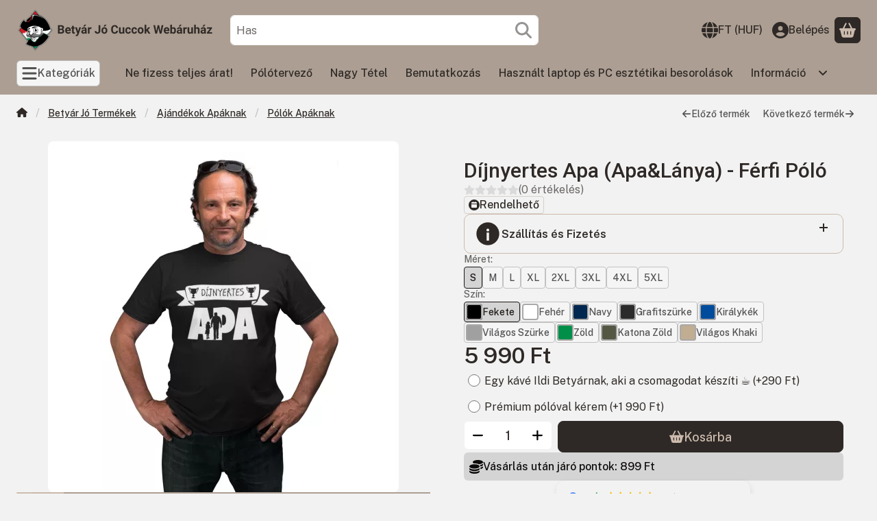

--- FILE ---
content_type: text/html
request_url: https://cdn.trustindex.io/widgets/e7/e7fb29454ccb03299d36069c79d/content.html
body_size: 821
content:
<div data-delay-load="1" class=" ti-widget ti-no-profile-img " data-layout-id="106" data-layout-category="button" data-set-id="drop-shadow" data-pid="e7fb29454ccb03299d36069c79d" data-language="hu" data-close-locale="Bezárás" data-rich-snippet="853337104711g2b9" data-css-version="2" data-footer-link-domain="arukereso.hu" data-size="0.8" > <div class="ti-widget-container"> <a href="https://www.arukereso.hu/stores/betyar-jo-cuccok-webaruhaz-s193161/#velemenyek" target="_blank" rel="noopener nofollow" class="ti-header ti-header-grid source-all" > <div class="ti-fade-container"> <div class="ti-small-logo"> <img src="https://cdn.trustindex.io/assets/platform/Google/logo.svg" loading="lazy" alt="Google" width="150" height="25" /> </div> <span class="ti-stars"><img class="ti-star f" src="https://cdn.trustindex.io/assets/platform/Google/star/f.svg" alt="Google" width="17" height="17" loading="lazy" /><img class="ti-star f" src="https://cdn.trustindex.io/assets/platform/Google/star/f.svg" alt="Google" width="17" height="17" loading="lazy" /><img class="ti-star f" src="https://cdn.trustindex.io/assets/platform/Google/star/f.svg" alt="Google" width="17" height="17" loading="lazy" /><img class="ti-star f" src="https://cdn.trustindex.io/assets/platform/Google/star/f.svg" alt="Google" width="17" height="17" loading="lazy" /><img class="ti-star f" src="https://cdn.trustindex.io/assets/platform/Google/star/f.svg" alt="Google" width="17" height="17" loading="lazy" /></span> <div class="ti-mob-row"> <span class="nowrap"><strong>4.9<span class="ti-separator"></span>242 vélemény</strong></span> </div> </div> <div class="ti-fade-container"> <div class="ti-small-logo"> <img src="https://cdn.trustindex.io/assets/platform/Arukereso/logo.svg" loading="lazy" alt="Arukereso" width="150" height="25" /> </div> <span class="ti-stars"><img class="ti-star f" src="https://cdn.trustindex.io/assets/platform/Arukereso/star/f.svg" alt="Arukereso" width="17" height="17" loading="lazy" /><img class="ti-star f" src="https://cdn.trustindex.io/assets/platform/Arukereso/star/f.svg" alt="Arukereso" width="17" height="17" loading="lazy" /><img class="ti-star f" src="https://cdn.trustindex.io/assets/platform/Arukereso/star/f.svg" alt="Arukereso" width="17" height="17" loading="lazy" /><img class="ti-star f" src="https://cdn.trustindex.io/assets/platform/Arukereso/star/f.svg" alt="Arukereso" width="17" height="17" loading="lazy" /><img class="ti-star f" src="https://cdn.trustindex.io/assets/platform/Arukereso/star/f.svg" alt="Arukereso" width="17" height="17" loading="lazy" /></span> <div class="ti-mob-row"> <span class="nowrap"><strong>4.9<span class="ti-separator"></span>335 vélemény</strong></span> </div> </div> </a> </div> </div> <style class="scss-content">.ti-widget[data-layout-id='106'][data-set-id='drop-shadow'][data-pid='e7fb29454ccb03299d36069c79d']{color:#2e2926}.ti-widget[data-layout-id='106'][data-set-id='drop-shadow'][data-pid='e7fb29454ccb03299d36069c79d'] .ti-widget-container,.ti-widget[data-layout-id='106'][data-set-id='drop-shadow'][data-pid='e7fb29454ccb03299d36069c79d'] .ti-widget-container *{font-size:11.2px;line-height:16px}.ti-widget[data-layout-id='106'][data-set-id='drop-shadow'][data-pid='e7fb29454ccb03299d36069c79d'] .ti-header{padding:16px;color:#2e2926;background-color:#f2f2f2}.ti-widget[data-layout-id='106'][data-set-id='drop-shadow'][data-pid='e7fb29454ccb03299d36069c79d'] .ti-header:hover{transform:translate(0px, -5px)}.ti-widget[data-layout-id='106'][data-set-id='drop-shadow'][data-pid='e7fb29454ccb03299d36069c79d'] .ti-header .nowrap{color:#2e2926}.ti-widget[data-layout-id='106'][data-set-id='drop-shadow'][data-pid='e7fb29454ccb03299d36069c79d'] .ti-header span,.ti-widget[data-layout-id='106'][data-set-id='drop-shadow'][data-pid='e7fb29454ccb03299d36069c79d'] .ti-header strong{font-size:11.2px;color:#2e2926 !important;height:16px}.ti-widget[data-layout-id='106'][data-set-id='drop-shadow'][data-pid='e7fb29454ccb03299d36069c79d'] .ti-header .ti-stars{margin:0 2px}.ti-widget[data-layout-id='106'][data-set-id='drop-shadow'][data-pid='e7fb29454ccb03299d36069c79d'] .ti-header .ti-stars .ti-star{margin-right:0.8px !important}.ti-widget[data-layout-id='106'][data-set-id='drop-shadow'][data-pid='e7fb29454ccb03299d36069c79d'] .ti-header .ti-star{width:13.44px !important;height:13.44px !important}.ti-widget[data-layout-id='106'][data-set-id='drop-shadow'][data-pid='e7fb29454ccb03299d36069c79d'] .ti-small-logo{margin-right:3.2px}.ti-widget[data-layout-id='106'][data-set-id='drop-shadow'][data-pid='e7fb29454ccb03299d36069c79d'] .ti-small-logo img{margin-left:2px !important;height:12.8px !important}.ti-widget[data-layout-id='106'][data-set-id='drop-shadow'][data-pid='e7fb29454ccb03299d36069c79d'] .ti-separator:before{margin-left:4px;margin-right:4px;top:-0.8px;height:12px}.ti-widget[data-layout-id='106'][data-set-id='drop-shadow'][data-pid='e7fb29454ccb03299d36069c79d'] .ti-platform-icon{width:16px;height:16px;margin-right:3.2px !important}.ti-widget[data-layout-id='106'][data-set-id='drop-shadow'][data-pid='e7fb29454ccb03299d36069c79d'] .ti-review-item>.ti-inner,.ti-widget[data-layout-id='106'][data-set-id='drop-shadow'][data-pid='e7fb29454ccb03299d36069c79d'] .ti-load-more-reviews-container .ti-load-more-reviews-button{box-shadow:1px 4px 10px 0px rgba(46, 41, 38, 0.1), 0px 0px 2px 0px rgba(46, 41, 38, 0.05);background-color:#f2f2f2 !important}.ti-widget[data-layout-id='106'][data-set-id='drop-shadow'][data-pid='e7fb29454ccb03299d36069c79d']>.ti-widget-container>.ti-header,.ti-widget[data-layout-id='106'][data-set-id='drop-shadow'][data-pid='e7fb29454ccb03299d36069c79d']>.ti-widget-container>.ti-footer{box-shadow:1px 4px 10px 0px rgba(46, 41, 38, 0.1), 0px 0px 2px 0px rgba(46, 41, 38, 0.05);background-color:#f2f2f2 !important}</style>